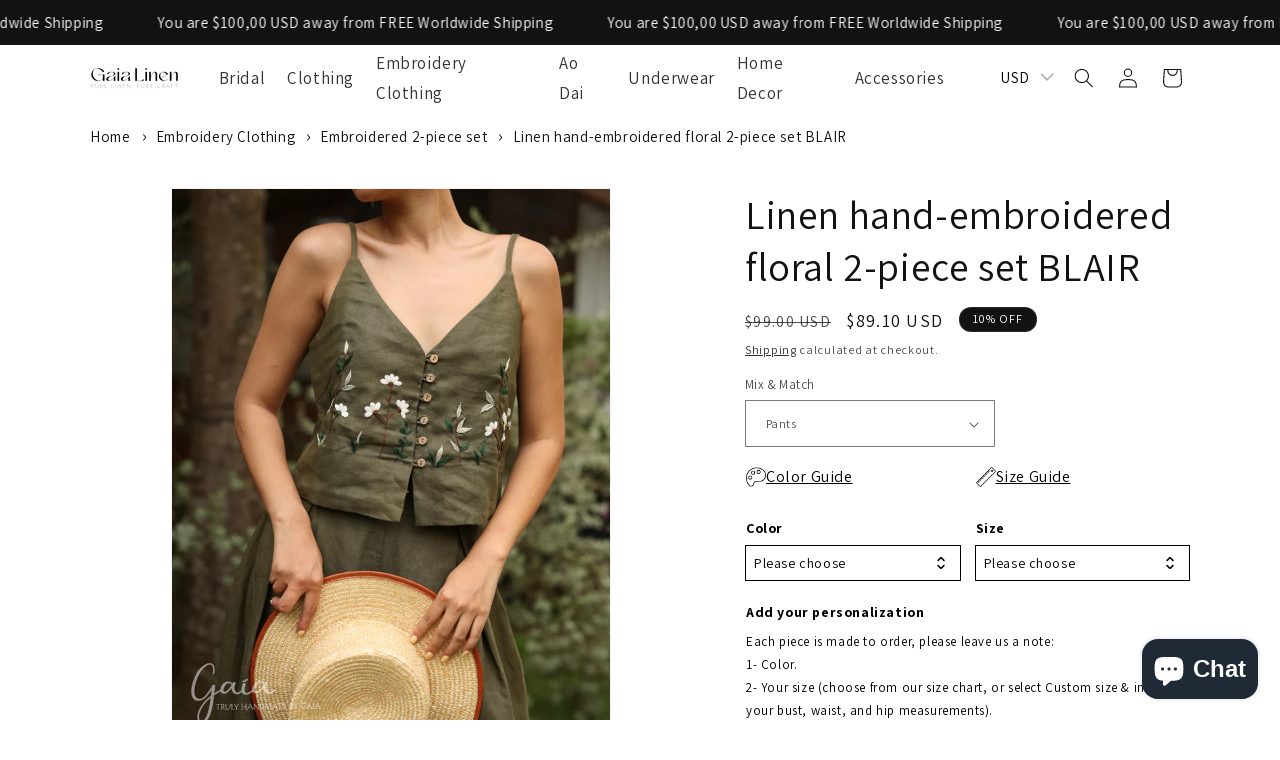

--- FILE ---
content_type: text/css
request_url: https://emenu.flastpick.com/data/fe5ec0-4/custom.css?v=1698745734
body_size: 68
content:
.h2m-tree-menu-item:hover {
   text-decoration: underline;
   text-underline-offset: 3px;
   text-decoration-thickness: 0.1rem;
}

.h2m-menu-active,
.h2m-menu-active > .h2m-tree-menu--link  {
background-color: rgb(255,255,255) !important;
}


.h2m-tree-menu {
    width: 200px;
    border-color: rgba(18,18,18,0.1);
    border-width: 1px;
    border-style: solid;
    box-shadow: 0px 4px 5px rgba(18,18,18,0.05);
}

.h2m-tree-menu-item {
   line-height: calc(1 + .3 / var(--font-body-scale));
}

.h2m-menu-title:hover {
   text-decoration: underline;
   text-underline-offset: 3px;
   text-decoration-thickness: 0.1rem;
}